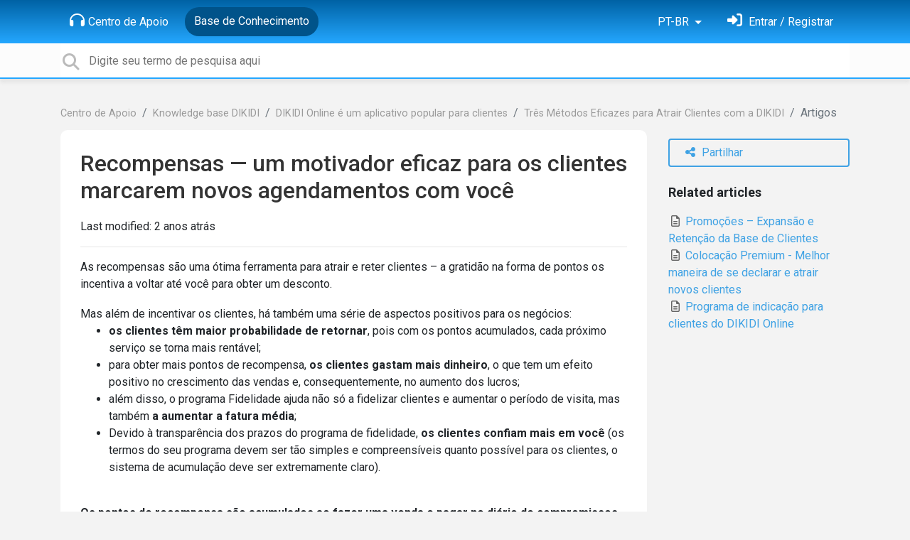

--- FILE ---
content_type: text/html; charset=utf-8
request_url: https://support.dikidi.app/pt-br/knowledge-bases/6/articles/632-recompensas-um-motivador-eficaz-para-os-clientes-marcarem-novos-agendamentos-com-voce
body_size: 9798
content:
<!doctype html>
<html lang="pt-br" dir="ltr" class="view-knowledgebase page-item " data-view="knowledgebase" data-page="item" data-forum="6" data-article="632" >
    <head>
        
        <meta charset="utf-8">
        <meta http-equiv="X-UA-Compatible" content="IE=edge">
        <link rel="canonical" href="https://support.dikidi.net/pt-br/knowledge-bases/6/articles/632-recompensas-um-motivador-eficaz-para-os-clientes-marcarem-novos-agendamentos-com-voce"/>
        
        
        
        <meta name="viewport" content="width=device-width, initial-scale=1.0" />
        
        <link rel="shortcut icon" href="/s/attachments/32864/0/1/234b1bae0aa0dfdbbd41e5c0e38c92c1.png" />

        
<link href="/s/libs/bootstrap/4.3.1/bootstrap.min.css" rel="preload" as="style" onload="this.onload=null;this.rel='stylesheet'" />
<noscript><link href="/s/libs/bootstrap/4.3.1/bootstrap.min.css" rel="stylesheet" type="text/css" /></noscript>

        
<link href="/s/libs/fontawesome/6.5.2/css/all.min.swap.css" rel="preload" as="style" onload="this.onload=null;this.rel='stylesheet'" />
<noscript><link href="/s/libs/fontawesome/6.5.2/css/all.min.swap.css" rel="stylesheet" type="text/css" /></noscript>


        <link rel="stylesheet" href="/s/compress/css/output.aacb687d0e6a.css" type="text/css">

        
            <!-- Custom PROD CSS for portal -->
            
<link href="/s/css/portal/32864.1.css?version=1768658583" rel="preload" as="style" onload="this.onload=null;this.rel='stylesheet'" />
<noscript><link href="/s/css/portal/32864.1.css?version=1768658583" rel="stylesheet" type="text/css" /></noscript>

        

        

        <script>
        // GLOBAL VARS ON TOP ONLY
        // will move to global vars later
        var initqueue = [];
        if (typeof __subfolder == 'undefined') var __subfolder='';
        var _ue_globals=[];
        _ue_globals['is_staff'] = false;
        _ue_globals['user_id'] = 'None';
        _ue_globals['lang_code'] = 'pt-br';
        _ue_globals['lang_direction'] = 'ltr';
        _ue_globals['datepicker_lang_code'] = 'pt-br';
        _ue_globals['forum_selected'] = '6';
        _ue_globals['redactor_file_upload'] = false;
        _ue_globals['ue_version'] = 3;
        _ue_globals['max_image_upload_size'] = 5242880;
        _ue_globals['max_file_upload_size'] = 20971520;


        
        

        
        
        var _str_delete_confirmation_ = "Are you sure you want to delete this object?";
        
        function _checkYT(img){
            if(img.naturalHeight <= 90){
                var path = img.src;
                var altpath = path.replace('/maxresdefault.webp','/hqdefault.jpg').replace('/vi_webp/','/vi/');
                if (altpath != path){
                    img.src = altpath;
                }
            }
        }
        </script>

        <!-- Title for the page -->
<title>Recompensas — um motivador eficaz para os clientes marcarem novos... / DIKIDI</title>

	<meta name="description" content="As recompensas são uma ótima ferramenta para atrair e reter clientes – a gratidão na forma de pontos os incentiva a voltar até você para obter um desconto.Mas a">


<!-- Fonts -->
<link href="https://fonts.gstatic.com" rel="preconnect">
<link href="https://fonts.googleapis.com/css?family=Roboto:400,500,600,700|Roboto+Condensed:700&display=swap" rel="preload" as="style" onload="this.onload=null;this.rel='stylesheet'"/>
<noscript>
    <link href="https://fonts.googleapis.com/css?family=Roboto:400,500,600,700|Roboto+Condensed:700&display=swap" rel="stylesheet" type="text/css" />
</noscript>

<!-- facebook share https://developers.facebook.com/docs/plugins/share-button/ -->
<meta property="og:url"           content="https://support.dikidi.net/pt-br/knowledge-bases/6/articles/632-recompensas-um-motivador-eficaz-para-os-clientes-marcarem-novos-agendamentos-com-voce" />
<meta property="og:type"          content="website" />
<meta property="og:title"         content="Recompensas — um motivador eficaz para os clientes marcarem novos... / DIKIDI / DIKIDI" />
<meta property="og:description"   content="As recompensas são uma ótima ferramenta para atrair e reter clientes – a gratidão na forma de pontos os incentiva a voltar até você para obter um desconto.Mas a" />
<meta property="og:image"         content="" />
        
            <script>
  function loadScript() {
        // Create a new script element
        var scriptElement = document.createElement('script');

        // Set the src attribute to your script file
        scriptElement.src = 'https://ru.msndr.net/subscriptions/cf6d1d84eaf3ea0b47ddcf8a8a32b541/425825/popup.js'; // Replace 'your-script.js' with your script's URL

        // Get the HTML element where you want to append the script by its id
        var container = document.getElementById('msndrPopup');

        // Append the script element to the container
        container.appendChild(scriptElement);
  }
        
        window.addEventListener('load', loadScript);
</script>
        
    
    </head>

    <body class="d-flex flex-column h-100">
        
        
        
        

        <div class="tmpl-layout">
	
	<header class="tmpl-header background-type-gradient">
	<!-- UE Navbar block -->
	<nav class="tmpl-navigation navbar navbar-expand-lg navbar-dark ue-section-navbar ue-section-navbar-only">
  <div class="container">
    <button class="navbar-toggler" type="button" data-toggle="collapse" data-target="#navbarNavDropdown" aria-controls="navbarNavDropdown" aria-expanded="false" aria-label="Toggle navigation">
      <span class="navbar-toggler-icon"></span>
    </button>
    <div class="collapse navbar-collapse" id="navbarNavDropdown">
      

    <ul class="navbar-nav">
      
          
          <li class="nav-item ue-nav-item-portal">
            
            <a class="nav-link" href="/"><i class="fas fa-headphones"></i>Centro de Apoio</a>
            
          </li>
          

      
          
          <li class="nav-item ue-nav-item-knowledgebase active">
            
            <a class="nav-link" href="/pt-br/knowledge-bases/6-knowledge-base-dikidi"><i class="fas fa-book"></i>Base de Conhecimento</a>
            
          </li>
          

      
    </ul>


    </div>
    <ul class="navbar-nav ml-auto ue-navbar-right-options">
        

<li class="nav-item dropdown language-selector">
  
    <a class="nav-link dropdown-toggle" data-toggle="dropdown" href="#" role="button" aria-haspopup="true" aria-expanded="false">
        PT-BR
    </a>
    <div class="dropdown-menu">
      
        <a class="dropdown-item" dir="ltr" href="/en/knowledge-bases/6/articles/632-recompensas-um-motivador-eficaz-para-os-clientes-marcarem-novos-agendamentos-com-voce">English (EN)</a>
      
        <a class="dropdown-item" dir="ltr" href="/ru/knowledge-bases/6/articles/632-recompensas-um-motivador-eficaz-para-os-clientes-marcarem-novos-agendamentos-com-voce">Русский (RU)</a>
      
        <a class="dropdown-item" dir="ltr" href="/es/knowledge-bases/6/articles/632-recompensas-um-motivador-eficaz-para-os-clientes-marcarem-novos-agendamentos-com-voce">Español (ES)</a>
      
        <a class="dropdown-item" dir="ltr" href="/pt-br/knowledge-bases/6/articles/632-recompensas-um-motivador-eficaz-para-os-clientes-marcarem-novos-agendamentos-com-voce">Português (Brasil) (PT-BR)</a>
      
        <a class="dropdown-item" dir="ltr" href="/uk/knowledge-bases/6/articles/632-recompensas-um-motivador-eficaz-para-os-clientes-marcarem-novos-agendamentos-com-voce">‪Українська‬ (UK)</a>
      
        <a class="dropdown-item" dir="ltr" href="/tr/knowledge-bases/6/articles/632-recompensas-um-motivador-eficaz-para-os-clientes-marcarem-novos-agendamentos-com-voce">Türkçe (TR)</a>
      
    </div>
</li>


        
<li class="nav-item dropdown user-menu">

    <a class="nav-link" rel="nofollow" href="/user/login?next=/pt-br/knowledge-bases/6/articles/632-recompensas-um-motivador-eficaz-para-os-clientes-marcarem-novos-agendamentos-com-voce" aria-label="Entrar"><i class="fas fa-sign-in-alt"></i><span class="d-none d-md-inline"> Entrar / Registrar</span></a>

</li>

    </ul>
  </div>
</nav>
	<!-- /UE Navbar block -->

	
		
	

	<div class="tmpl-main-search ue-section-search">
  <div class="container">
    
<div id="ue_search" class="ue-module ue-module-search">
    <form action="/search" class="ue-module-search-form" autocomplete="off" id="ue-module-search-form" method="get">
        <input type="hidden" name="csrfmiddlewaretoken" value="uDLRFIrXYSdon2gbs8yR12UdkBb08kKLt1cr6ZtDgtbJtIh6fgki1CFOuInm4Eck">
        <input type="hidden" name="forum_id" value="6"/>
        
        <input placeholder="Digite seu termo de pesquisa aqui" type="text" name="search" class="input-search" value="" autocomplete="off" data-action="ue-search" data-forum-id="6" data-result-limit="10" data-category-id="0">
    	<div class="ue-module-search-results"></div>
    </form>
</div>

  </div>
</div>
</header>
	<div class="ue-page mb-auto pt-4 pb-4">
		<div class="container">
			<div class="tmpl-knowledgebase-article">
	<nav aria-label="breadcrumb">
<ol class="breadcrumb">
  
    
    <li class="breadcrumb-item"><a href="/">Centro de Apoio</a></li>
    
  
    
    <li class="breadcrumb-item"><a href="/pt-br/knowledge-bases/6-knowledge-base-dikidi">Knowledge base DIKIDI</a></li>
    
  
    
    <li class="breadcrumb-item"><a href="/pt-br/knowledge-bases/6-knowledge-base-dikidi/categories/105-dikidi-online-e-um-aplicativo-popular-para-clientes/articles">DIKIDI Online é um aplicativo popular para clientes</a></li>
    
  
    
    <li class="breadcrumb-item"><a href="/pt-br/knowledge-bases/6-knowledge-base-dikidi/categories/113-tres-metodos-eficazes-para-atrair-clientes-com-a-dikidi/articles">Três Métodos Eficazes para Atrair Clientes com a DIKIDI</a></li>
    
  
    
    <li class="breadcrumb-item active" aria-current="page">Artigos</li>
    
  
</ol>
</nav>

	<div class="row">
		<div class="col-md-9 col-sm-9 col-xs-12">
	
			<div class="ue-module-panel-lg">
				<article>
					<h1 class="ue-title">Recompensas — um motivador eficaz para os clientes marcarem novos agendamentos com você</h1>
					<p>Last modified: <time datetime="2023-11-24 16:08:27" title="24 de Novembro de 2023 16:08">2 anos atrás</time></p>

					<div class="tmpl-tags-in-item ue-item-tags">
  
</div>

					<hr/>

					<div class="ue-content">
						<p>As recompensas são uma ótima ferramenta para atrair e reter clientes – a gratidão na forma de pontos os incentiva a voltar até você para obter um desconto.</p><p></p><p>Mas além de incentivar os clientes, há também uma série de aspectos positivos para os negócios:</p><ul><li><strong>os clientes têm maior probabilidade de retornar</strong>, pois com os pontos acumulados, cada próximo serviço se torna mais rentável;</li><li>para obter mais pontos de recompensa, <strong>os clientes gastam mais dinheiro</strong>, o que tem um efeito positivo no crescimento das vendas e, consequentemente, no aumento dos lucros;</li><li>além disso, o programa Fidelidade ajuda não só a fidelizar clientes e aumentar o período de visita, mas também <strong>a aumentar a fatura média</strong>;</li><li>Devido à transparência dos prazos do programa de fidelidade, <strong>os clientes confiam mais em você</strong> (os termos do seu programa devem ser tão simples e compreensíveis quanto possível para os clientes, o sistema de acumulação deve ser extremamente claro).</li></ul><strong><br/></strong><p><strong>Os pontos de recompensa são acumulados ao fazer uma venda e pagar no diário de compromissos.</strong> Os pontos são acumulados para todos os clientes que se enquadram no programa de fidelidade.</p><p></p><p>Você pode visualizar a conta Reward no cartão do cliente na seção "Estatísticas".</p><p></p><p>Além disso, você mesmo pode acumular e amortizar pontos de recompensa manualmente. O acúmulo e a baixa podem ser feitos na versão web do DIKIDI na seção “Clientes” - “Programas de Fidelidade” - “Operações”.</p><p></p><p style="text-align: center;"><img alt="Image 6424" src="/s/attachments/32864/6/863/132517785fa2be36aaf405d2b1b97b19.png" style="width:1771px;aspect-ratio:3.6515" width="1771"/></p><p></p><p>Você pode criar vários programas de fidelidade que funcionam simultaneamente. Por exemplo, o programa Black Friday. Se você tiver vários programas ativos ao mesmo tempo e um cliente atender às suas condições, então ao realizar uma venda ele receberá pontos pelo maior % de cashback deles.</p><br/>Você pode descobrir todos os detalhes sobre a conexão de planos e módulos individuais escrevendo para o Chat de Suporte: "Mensagens" - <strong>"Linha de apoio"</strong>.
					</div>

			        
<div class="custom-fields">
  
</div>


	                

				</article>

				<hr/>

				
<div class="ue-voting-article voting-view-default voting-type-all" data-article-id="632">
    This article was helpful for <span class="article-vote-count">99</span> people.

    Is this article helpful for you?
    <div class="ue-vote-buttons">
        <div class="ue-vote-positive">
            <button data-action="vote" data-vote-value="1" class="btn"><i class="fas fa-thumbs-up"></i> Yes, helpful</button>
        </div>
        
        <div class="ue-vote-negative">
            <button class="btn" data-action="vote" data-vote-value="-1" onclick="$('.ue-helpdesk-buttons').show();"><i class="fas fa-thumbs-down"></i> No, not for me</button>
        </div>
        
        <div class="ue-vote-cancel">
            <button data-action="vote" data-vote-value="0" class="btn">Desfazer</button>
        </div>
        
    </div>
    
</div>



				

<div class="item-prev-next-links">

  <div class="item-prev">
  
  <a href="/pt-br/knowledge-bases/6/articles/607-promocoes-expansao-e-retencao-da-base-de-clientes" class="btn btn-primary btn-labeled btn-labeled-left"><span class="ue-btn-label ue-btn-label-left"><i class="fas fa-angle-double-left"></i></span><span class="ue-btn-text">Promoções – Expansão e Retenção da Base de Clientes</span></a>
  
  </div>

  <div class="item-next">
  
  <a href="/pt-br/knowledge-bases/6/articles/649-colocacao-premium-melhor-maneira-de-se-declarar-e-atrair-novos-clientes" class="btn btn-primary btn-labeled btn-labeled-right"><span class="ue-btn-text">Colocação Premium - Melhor maneira de se declarar e atrair novos clientes</span><span class="ue-btn-label ue-btn-label-right"><i class="fas fa-angle-double-right"></i></span></a>
  
  </div>

</div>


			</div>
		</div>

		<div class="col-md-3 col-sm-3 col-xs-12 ue-side-panel">
			<aside>
				<div class="ue-item-actions">
					
  
    <div class="tmpl-share-item ue-item-action ue-share ue-align-right">
      <button class="btn btn-primary btn-share" data-action="ue-share-object">
        <i class="fas fa-share-alt"></i>
        <span>Partilhar</span>
      </button>
      
<div class="ue-share-panel">
    
    <a class="ue-share-facebook" data-action='ue-save-share' data-share-type='facebook' href="https://www.facebook.com/sharer/sharer.php?u=https%3A//support.dikidi.net/pt-br/knowledge-bases/6/articles/632-recompensas-um-motivador-eficaz-para-os-clientes-marcarem-novos-agendamentos-com-voce" target="_blank" rel="noopener noreferrer"><span class="fa-stack fa-lg"><i class="fas fa-circle fa-stack-2x color-facebook"></i><i class="fab fa-facebook-f fa-stack-1x fa-inverse"></i></span></a>
    
    
    <a class="ue-share-twitter" data-action='ue-save-share' data-share-type='twitter' href="https://x.com/home?status=" target="_blank" rel="noopener noreferrer"><span class="fa-stack fa-lg"><i class="fas fa-circle fa-stack-2x color-twitter"></i><i class="fab fa-x-twitter fa-stack-1x fa-inverse"></i></span></a>
    
    
    <a class="ue-share-linkedin" data-action='ue-save-share' data-share-type='linkedin' href="https://www.linkedin.com/shareArticle?mini=true&url=https%3A//support.dikidi.net/pt-br/knowledge-bases/6/articles/632-recompensas-um-motivador-eficaz-para-os-clientes-marcarem-novos-agendamentos-com-voce&title=&summary=&source=" target="_blank" rel="noopener noreferrer"><span class="fa-stack fa-lg"><i class="fas fa-circle fa-stack-2x color-linkedin"></i><i class="fab fa-linkedin-in fa-stack-1x fa-inverse"></i></span></a>
    
    
    <!--<a class="ue-print" href="javascript:print();" target="_blank"><i class="fa-fw fas fa-print"></i></a>-->

</div>

    </div>
  

				</div>

				<div class="ue-module">
					

<div class="ue-related-articles">
  <div class="header">Related articles</div>
  
    <div><a href="/pt-br/knowledge-bases/6/articles/607-promocoes-expansao-e-retencao-da-base-de-clientes"><i class="fa-fw far fa-file-alt article-icon"></i> Promoções – Expansão e Retenção da Base de Clientes</a></div>
  
    <div><a href="/pt-br/knowledge-bases/6/articles/649-colocacao-premium-melhor-maneira-de-se-declarar-e-atrair-novos-clientes"><i class="fa-fw far fa-file-alt article-icon"></i> Colocação Premium - Melhor maneira de se declarar e atrair novos clientes</a></div>
  
    <div><a href="/pt-br/knowledge-bases/6/articles/1331-programa-de-indicacao-para-clientes-do-dikidi-online"><i class="fa-fw far fa-file-alt article-icon"></i> Programa de indicação para clientes do DIKIDI Online</a></div>
  
</div>

				</div>
			</aside>
		</div>
	</div>
</div>
		</div>
	</div>
	<div class="tmpl-footer">
	<!-- ue-section-custom-footer -->
	
		
	
	<!-- /ue-section-custom-footer -->

	<!-- ue-section-footer - DO NOT REMOVE IF YOUR PLAN HAS NO WHITE-LABEL OPTION! -->
	
<footer class="ue-section-footer py-2 footer text-center">
  <div class="container">
    Portal de suporte ao cliente desenvolvido por <a href="https://userecho.com?pcode=pwbue_label_dikidi&amp;utm_source=pblv5&amp;utm_medium=cportal&amp;utm_campaign=pbue" target="_blank" rel="noopener noreferrer">UserEcho</a>
  </div>
</footer>

	<!-- /ue-section-footer -->
</div>
</div>

        
        <script src="/s/libs/jquery/3.6.0/jquery.min.js"></script>
        
        <script src="/s/libs/popper.js/1.15.0/popper.min.js"></script>
        <script src="/s/libs/bootstrap/4.3.1/bootstrap.min.js"></script>

        <script src="/s/compress/js/output.46b745ca2812.js"></script>

        <script>
            
            Sentry.init({ dsn: 'https://d6e663a43b37aa5393452888c008fea9@sentry.userecho.com/7' });
            Sentry.configureScope(function(scope){
                scope.setUser({"id": "None","username": ""});
                scope.setExtra("project_id", "32864");
            });
        </script>
  
        
          
            <script src="/s/libs/bootstrap-datepicker/1.7.0/locales/bootstrap-datepicker.pt-br.min.js"></script>
          
        

        

        
<script>
$(document).ready(function() {
    


    
});


</script>


        
        <input type="hidden" name="csrfmiddlewaretoken" value="RKQzu0dVrvQqKsj1FsLnuQwjGrlQ60eIQ8h9VhfBJ6OLQ8kWsAxOuqhUQyxc2kGh">

        
        <!-- JSI18N START -->
<script>
'use strict';
{
  const globals = this;
  const django = globals.django || (globals.django = {});

  
  django.pluralidx = function(n) {
    const v = (n > 1);
    if (typeof v === 'boolean') {
      return v ? 1 : 0;
    } else {
      return v;
    }
  };
  

  /* gettext library */

  django.catalog = django.catalog || {};
  
  const newcatalog = {
    "%(sel)s of %(cnt)s selected": [
      "%(sel)s de %(cnt)s selecionado",
      "%(sel)s de %(cnt)s selecionados"
    ],
    "%s selected option not visible": [
      "%s op\u00e7\u00e3o selecionada n\u00e3o vis\u00edvel",
      "%s op\u00e7\u00f5es selecionadas n\u00e3o vis\u00edveis"
    ],
    "6 a.m.": "6 da manh\u00e3",
    "6 p.m.": "6 da tarde",
    "All": "Todos",
    "Apr": "Abr",
    "April": "Abril",
    "Aug": "Ago",
    "August": "Agosto",
    "Available %s": "%s dispon\u00edveis",
    "Cancel": "Cancelar",
    "Choose": "Escolher",
    "Choose a Date": "Escolha uma data",
    "Choose a Time": "Escolha um hor\u00e1rio",
    "Choose a time": "Escolha uma hora",
    "Choose all": "Escolher todos",
    "Chosen %s": "%s escolhido(s)",
    "Clear": "Limpar",
    "Click to choose all %s at once.": "Clique para escolher todos os %s de uma s\u00f3 vez",
    "Click to remove all chosen %s at once.": "Clique para remover de uma s\u00f3 vez todos os %s escolhidos.",
    "Close": "Fechar",
    "Confirm": "Confirmar",
    "Dec": "Dez",
    "December": "Dezembro",
    "Duplicate": "Duplicar",
    "Feb": "Fev",
    "February": "Fevereiro",
    "Filter": "Filtro",
    "Friday": "Sexta-feira",
    "Hide": "Ocultar",
    "Inappropriate": "Inadequado",
    "Jan": "Jan",
    "January": "Janeiro",
    "Jul": "Jul",
    "July": "Julho",
    "Jun": "Jun",
    "June": "Junho",
    "Knowledge base": "Base de conhecimento",
    "Loading": "Carregando",
    "Mar": "Mar",
    "March": "Mar\u00e7o",
    "May": "Mai",
    "Midnight": "Meia-noite",
    "Monday": "Segunda-feira",
    "No": "N\u00e3o",
    "Noon": "Meio-dia",
    "Note: You are %s hour ahead of server time.": [
      "Nota: Voc\u00ea est\u00e1 %s hora \u00e0 frente do hor\u00e1rio do servidor.",
      "Nota: Voc\u00ea est\u00e1 %s horas \u00e0 frente do hor\u00e1rio do servidor."
    ],
    "Note: You are %s hour behind server time.": [
      "Nota: Voc\u00ea est\u00e1 %s hora atr\u00e1s do tempo do servidor.",
      "Nota: Voc\u00ea est\u00e1 %s horas atr\u00e1s do hor\u00e1rio do servidor."
    ],
    "Nov": "Nov",
    "November": "Novembro",
    "Now": "Agora",
    "Oct": "Out",
    "October": "Outubro",
    "Quote": "Cita\u00e7\u00e3o",
    "Regular topics": "T\u00f3picos regulares",
    "Remove": "Remover",
    "Remove all": "Remover todos",
    "Saturday": "S\u00e1bado",
    "Save": "Gravar",
    "Search": "Pesquisa",
    "Sep": "Set",
    "September": "Setembro",
    "Show": "Mostrar",
    "Show more": "Ver mais",
    "Spam": "Lixo",
    "Sunday": "Domingo",
    "This is the list of available %s. You may choose some by selecting them in the box below and then clicking the \"Choose\" arrow between the two boxes.": "Esta \u00e9 a lista de %s dispon\u00edveis. Voc\u00ea pode escolh\u00ea-los(as) selecionando-os(as) abaixo e clicando na seta \"Escolher\" entre as duas caixas.",
    "This is the list of chosen %s. You may remove some by selecting them in the box below and then clicking the \"Remove\" arrow between the two boxes.": "Esta \u00e9 a lista de %s dispon\u00edveis. Voc\u00ea pode remov\u00ea-los(as) selecionando-os(as) abaixo e clicando na seta \"Remover\" entre as duas caixas.",
    "Thursday": "Quinta-feira",
    "Tickets": "Tickets",
    "Today": "Hoje",
    "Tomorrow": "Amanh\u00e3",
    "Topic marked as draft": "T\u00f3pico marcado como rascunho",
    "Topic published": "T\u00f3pico publicado",
    "Tuesday": "Ter\u00e7a-feira",
    "Type into this box to filter down the list of available %s.": "Digite nessa caixa para filtrar a lista de %s dispon\u00edveis.",
    "Type into this box to filter down the list of selected %s.": "Digite nesta caixa para filtrar a lista de selecionados %s.",
    "We've sent confirmation letter. Check your email.": "Confirma\u00e7\u00e3o enviada. Verifique seu e-mail.",
    "Wednesday": "Quarta-feira",
    "Yes": "Sim",
    "Yesterday": "Ontem",
    "You have selected an action, and you haven\u2019t made any changes on individual fields. You\u2019re probably looking for the Go button rather than the Save button.": "Voc\u00ea selecionou uma a\u00e7\u00e3o sem fazer mudan\u00e7as nos campos individuais. Voc\u00ea provavelmente est\u00e1 procurando pelo bot\u00e3o Ir ao inv\u00e9s do bot\u00e3o Salvar.",
    "You have selected an action, but you haven\u2019t saved your changes to individual fields yet. Please click OK to save. You\u2019ll need to re-run the action.": "Voc\u00ea selecionou uma a\u00e7\u00e3o, mas voc\u00ea ainda n\u00e3o salvou suas altera\u00e7\u00f5es nos campos individuais. Por favor clique OK para salvar. voc\u00ea precisar\u00e1 de rodar novamente a a\u00e7\u00e3o.",
    "You have unsaved changes on individual editable fields. If you run an action, your unsaved changes will be lost.": "Voc\u00ea tem altera\u00e7\u00f5es n\u00e3o salvas em campos edit\u00e1veis individuais. Se voc\u00ea executar uma a\u00e7\u00e3o suas altera\u00e7\u00f5es n\u00e3o salvas ser\u00e3o perdidas.",
    "abbrev. day Friday\u0004Fri": "Sex",
    "abbrev. day Monday\u0004Mon": "Seg",
    "abbrev. day Saturday\u0004Sat": "S\u00e1b",
    "abbrev. day Sunday\u0004Sun": "Dom",
    "abbrev. day Thursday\u0004Thur": "Qui",
    "abbrev. day Tuesday\u0004Tue": "Ter",
    "abbrev. day Wednesday\u0004Wed": "Qua",
    "abbrev. month April\u0004Apr": "Abr",
    "abbrev. month August\u0004Aug": "Ago",
    "abbrev. month December\u0004Dec": "Dez",
    "abbrev. month February\u0004Feb": "Fev",
    "abbrev. month January\u0004Jan": "Jan",
    "abbrev. month July\u0004Jul": "Jul",
    "abbrev. month June\u0004Jun": "Jun",
    "abbrev. month March\u0004Mar": "Mar",
    "abbrev. month May\u0004May": "Mai",
    "abbrev. month November\u0004Nov": "Nov",
    "abbrev. month October\u0004Oct": "Out",
    "abbrev. month September\u0004Sep": "Set",
    "one letter Friday\u0004F": "S",
    "one letter Monday\u0004M": "S",
    "one letter Saturday\u0004S": "S",
    "one letter Sunday\u0004S": "D",
    "one letter Thursday\u0004T": "Q",
    "one letter Tuesday\u0004T": "T",
    "one letter Wednesday\u0004W": "Q",
    "selected": "selecionado",
    "topic forum changed": "alterado f\u00f3rum do t\u00f3pico"
  };
  for (const key in newcatalog) {
    django.catalog[key] = newcatalog[key];
  }
  

  if (!django.jsi18n_initialized) {
    django.gettext = function(msgid) {
      const value = django.catalog[msgid];
      if (typeof value === 'undefined') {
        return msgid;
      } else {
        return (typeof value === 'string') ? value : value[0];
      }
    };

    django.ngettext = function(singular, plural, count) {
      const value = django.catalog[singular];
      if (typeof value === 'undefined') {
        return (count == 1) ? singular : plural;
      } else {
        return value.constructor === Array ? value[django.pluralidx(count)] : value;
      }
    };

    django.gettext_noop = function(msgid) { return msgid; };

    django.pgettext = function(context, msgid) {
      let value = django.gettext(context + '\x04' + msgid);
      if (value.includes('\x04')) {
        value = msgid;
      }
      return value;
    };

    django.npgettext = function(context, singular, plural, count) {
      let value = django.ngettext(context + '\x04' + singular, context + '\x04' + plural, count);
      if (value.includes('\x04')) {
        value = django.ngettext(singular, plural, count);
      }
      return value;
    };

    django.interpolate = function(fmt, obj, named) {
      if (named) {
        return fmt.replace(/%\(\w+\)s/g, function(match){return String(obj[match.slice(2,-2)])});
      } else {
        return fmt.replace(/%s/g, function(match){return String(obj.shift())});
      }
    };


    /* formatting library */

    django.formats = {
    "DATETIME_FORMAT": "j \\d\\e F \\d\\e Y \u00e0\\s H:i",
    "DATETIME_INPUT_FORMATS": [
      "%d/%m/%Y %H:%M:%S",
      "%d/%m/%Y %H:%M:%S.%f",
      "%d/%m/%Y %H:%M",
      "%d/%m/%y %H:%M:%S",
      "%d/%m/%y %H:%M:%S.%f",
      "%d/%m/%y %H:%M",
      "%Y-%m-%d %H:%M:%S",
      "%Y-%m-%d %H:%M:%S.%f",
      "%Y-%m-%d %H:%M",
      "%Y-%m-%d"
    ],
    "DATE_FORMAT": "j \\d\\e F \\d\\e Y",
    "DATE_INPUT_FORMATS": [
      "%d/%m/%Y",
      "%d/%m/%y",
      "%Y-%m-%d"
    ],
    "DECIMAL_SEPARATOR": ",",
    "FIRST_DAY_OF_WEEK": 0,
    "MONTH_DAY_FORMAT": "j \\d\\e F",
    "NUMBER_GROUPING": 3,
    "SHORT_DATETIME_FORMAT": "d/m/Y H:i",
    "SHORT_DATE_FORMAT": "d/m/Y",
    "THOUSAND_SEPARATOR": ".",
    "TIME_FORMAT": "H:i",
    "TIME_INPUT_FORMATS": [
      "%H:%M:%S",
      "%H:%M:%S.%f",
      "%H:%M"
    ],
    "YEAR_MONTH_FORMAT": "F \\d\\e Y"
  };

    django.get_format = function(format_type) {
      const value = django.formats[format_type];
      if (typeof value === 'undefined') {
        return format_type;
      } else {
        return value;
      }
    };

    /* add to global namespace */
    globals.pluralidx = django.pluralidx;
    globals.gettext = django.gettext;
    globals.ngettext = django.ngettext;
    globals.gettext_noop = django.gettext_noop;
    globals.pgettext = django.pgettext;
    globals.npgettext = django.npgettext;
    globals.interpolate = django.interpolate;
    globals.get_format = django.get_format;

    django.jsi18n_initialized = true;
  }
};

</script>
<!-- JSI18N END -->

        <!-- add chat support to the portal -->

        
        <script>
            $(document).ready(function() {
                try{
                    if (window.location !== window.parent.location){
                        window.parent.postMessage(['ue_widget_loaded',''], '*');
                    }
                } catch (e) {}

                
                if ($.inArray( $("html").attr("data-page"), [ 'topic', 'article', 'ticket', 'item']) != -1){
                    initImageZoom($('.ue-content img'));
                }

                // tmp: will move to the form later
                if ($("html[data-page='new'][data-view='helpdesk']").length > 0){
                    $('textarea#id_description').closest('.form-group').append($("<div class=\"field-actions\"><button class=\"btn btn-file-upload\" onclick=\"$(this).closest('.form-group').find('.redactor-toolbar a[data-re-name=file]')[0].click();return false;\"><i class=\"fas fa-upload\"></i> Upload file</button></div>"));
                }

            });


            

        
        $(document).ready(function(){
            $( "#id_topic_form[data-mode='new']" ).submit(function( event ) {
                try{
                    var user_env_json = getUserEnv();
                    
                    
                    $(this).find('#id_user_env').val(JSON.stringify(user_env_json));
                } catch (e) {}
            })
        });

        </script>



        

  <!-- USERECHO GA4 Google tag (gtag.js) -->
  
  
  <script async src="https://www.googletagmanager.com/gtag/js?id=G-KV4LQFT7ZN&l=dataLayerUE"></script>
  <script>
    window.dataLayerUE = window.dataLayerUE || []
    function ue_gtag_ga4() {
      dataLayerUE.push(arguments)
    }
    ue_gtag_ga4('js', new Date())
    ue_gtag_ga4('config', 'G-KV4LQFT7ZN', {
      ue_server_name: 'ru1',
      ue_project_id: '32864'
    })
  </script>

  <script>
    function uegtagSend(action, params) {
      ue_gtag_ga4('send', action, params)
    }
    function trackEvent(category, action, label) {
      uegtagSend('event', { eventCategory: category, eventAction: action, eventLabel: label })
    }
    function gaTrackSearch(forum_id, search_path, search_text) {
      if (!search_text) return
      uegtagSend('search', search_text.toLowerCase())
    }
    function gaTrackSearchV3(search_text) {
      // uses for ue v3
      if (!search_text) return
      uegtagSend('search', search_text.toLowerCase())
    }
  </script>


        
        
        <div id="confirm_dialog" class="modal fade" tabindex="-1" role="dialog">
  <div class="modal-dialog" role="document">
    <div class="modal-content">
      <div class="modal-header">
        <h5 class="modal-title">Confirmar</h5>
        <button type="button" class="close" data-dismiss="modal" aria-label="Close"></button>
      </div>
      <div class="modal-body confirm-dialog-message">
      </div>
      <div class="modal-footer">
        <button type="button" class="btn btn-primary confirm-dialog-btn-yes">Sim</button>
        <button type="button" class="btn confirm-dialog-btn-no" data-dismiss="modal">Não</button>
      </div>
    </div>
  </div>
</div>

        
    </body>
</html>
